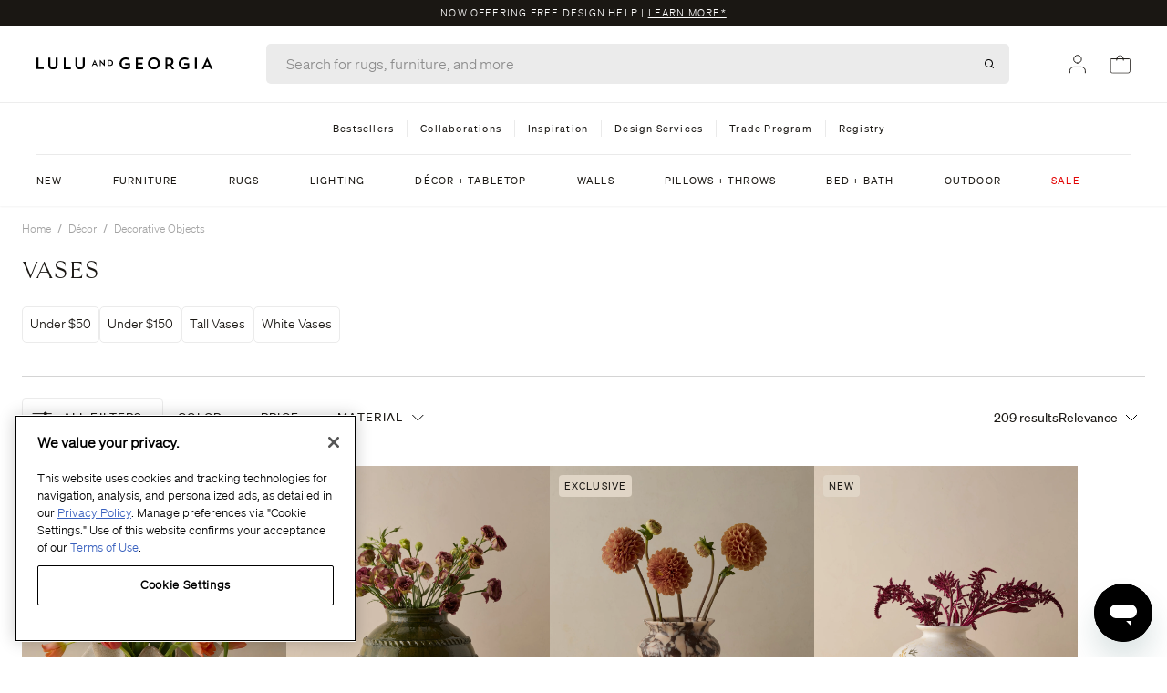

--- FILE ---
content_type: text/html; charset=utf-8
request_url: https://www.luluandgeorgia.com/apps/discountninja/product/v5.2/data?handle=peony-vase-by-heidi-caillier&version=4
body_size: 235
content:
{
  "Version": "5.9.0",
  "Source": "Shopify",
  "Currency": "USD",
  "Id": "7805591421027",
  "Handle": "peony-vase-by-heidi-caillier",
  "Price": 14800,
  "CompareAtPrice": 14800,
  "Collections": "kitchen-dining,contract-grade,decor-under-150,decor-under-300,decorative-objects,decor,evergreen,exclusive,go-for-bold,have-a-seat,heidi-caillier,new,new-decor,pattern-pleaser,pillows-throws-decor,styling-series,sustainable-home-furnishings,vases",
  "CollectionIds": "262054412387,293061197923,275267518563,275267649635,262064898147,262054314083,262461390947,287585206371,293835014243,293835210851,293515722851,262110478435,291133489251,293835112547,268680003683,268261425251,269433372771,262065553507",  
  "Tags": "algolia_update_100625,exclusive,HeidiCaillier,In stock at PreOrder Location,New Product,Sustainable",
  "Available": true,
  "Variants": [{
   			"Id":43405518897251,
   			"Price":14800,
   			"CompareAtPrice":14800,   			
   			"Available":true,
            "RequiresSellingPlan":false,
			"SellingPlanAllocations": []
   		},{
   			"Id":43745942274147,
   			"Price":9800,
   			"CompareAtPrice":9800,   			
   			"Available":true,
            "RequiresSellingPlan":false,
			"SellingPlanAllocations": []
   		}]
}

--- FILE ---
content_type: text/css
request_url: https://www.luluandgeorgia.com/cdn/shop/t/51/assets/below-the-fold.css?v=2980588237293322211769117753
body_size: -181
content:
.below-the-fold-container{background-color:#f3eee8;padding-top:4.5rem;padding-bottom:4.5rem}.nav-item{letter-spacing:1.2px}.nav-item.active{text-decoration:underline;font-weight:600}@media (max-width: 768px){.below-the-fold-container{background-color:initial;padding-bottom:1.5rem}}.accordion-icon{transform:scale(1.4)}.btf-details-list li{border-bottom:1px dashed #C8C8C8;padding:8px 0}.btf-details-list li:last-child{border-bottom:none}.details-title{line-height:32px;font-weight:600;border-bottom:1px solid #000}.btf-details-list{padding-left:12px;list-style:none;margin:0}.btf-details-list li.detail-row{display:grid;grid-template-columns:4fr 8fr;column-gap:12px;align-items:start;border-bottom:1px dashed #C8C8C8;padding:8px 0}.btf-details-list li.detail-row .single-col{display:block;grid-column:1 / -1}.detail-key{font-size:14px;font-weight:600;display:block;text-transform:capitalize}.detail-value{display:block}@media (max-width: 640px){.btf-details-list{border-top:1px dashed #1A1713}.btf-details-list li.detail-row{grid-template-columns:1fr 1fr!important}.btf-details-list li.detail-row .detail-key,.btf-details-list li.detail-row .detail-value{grid-column:auto}.btf-details-list li.detail-row .single-col{grid-column:1 / -1!important}}.details-toggle-btn{font-size:14px;font-style:normal;font-weight:300;line-height:24px;text-decoration-line:underline}.details-toggle-btn .caret{font-size:12px;display:inline-block}.bulleted-list-care{list-style-type:disc;list-style-position:outside;padding-left:1.25rem}.bulleted-list-care li{margin-bottom:8px}.btf-sustainability-list li{margin-bottom:40px}.why-buy-description p,.author-bio-paragraph p{font-size:14px;font-style:normal;font-weight:300;line-height:24px}.btf-control-icon-name{color:#1a1713!important;font-size:14px;line-height:24px;font-weight:600}
/*# sourceMappingURL=/cdn/shop/t/51/assets/below-the-fold.css.map?v=2980588237293322211769117753 */
